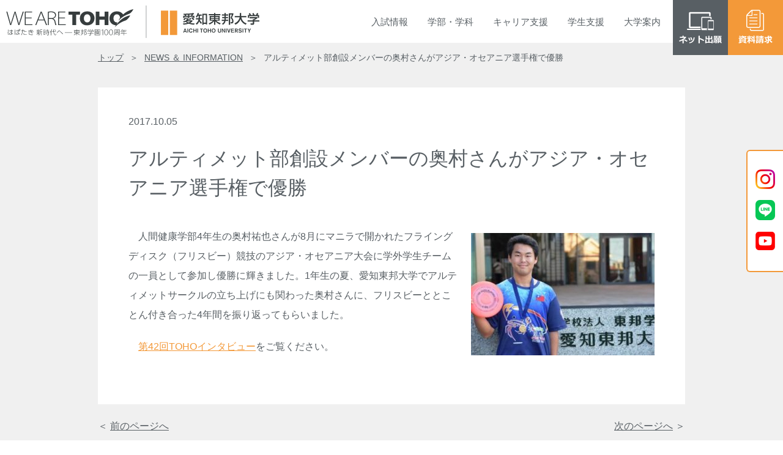

--- FILE ---
content_type: text/html; charset=UTF-8
request_url: https://www.aichi-toho.ac.jp/archives/11780
body_size: 20212
content:





















<!DOCTYPE html>
<html lang="ja">

<head prefix="og: http://ogp.me/ns#">
<!-- Google Tag Manager -->
<script>(function(w,d,s,l,i){w[l]=w[l]||[];w[l].push({'gtm.start':
new Date().getTime(),event:'gtm.js'});var f=d.getElementsByTagName(s)[0],
j=d.createElement(s),dl=l!='dataLayer'?'&l='+l:'';j.async=true;j.src=
'https://www.googletagmanager.com/gtm.js?id='+i+dl;f.parentNode.insertBefore(j,f);
})(window,document,'script','dataLayer','GTM-KLWM8CZ');</script>

<script>(function(w,d,s,l,i){w[l]=w[l]||[];w[l].push({'gtm.start':
new Date().getTime(),event:'gtm.js'});var f=d.getElementsByTagName(s)[0],
j=d.createElement(s),dl=l!='dataLayer'?'&l='+l:'';j.async=true;j.src=
'https://www.googletagmanager.com/gtm.js?id='+i+dl;f.parentNode.insertBefore(j,f);
})(window,document,'script','dataLayer','GTM-PCV9H24');</script>
<!-- End Google Tag Manager -->

<meta charset="UTF-8">
<meta name="viewport" content="width=device-width, initial-scale=1.0, minimum-scale=1.0, maximum-scale=1.0">
<meta name="format-detection" content="telephone=no">
<meta http-equiv="X-UA-Compatible" content="IE=edge">
<meta name="facebook-domain-verification" content="o311awulal6sz190wvjc4lhfst7ahy" />

<title>アルティメット部創設メンバーの奥村さんがアジア・オセアニア選手権で優勝｜NEWS ＆ INFORMATION｜愛知東邦大学</title>

<meta name="keywords" content="">
<meta name="description" content="愛知東邦大学は、学生の夢を実現し、地域と共に歩む大学です。 学生一人ひとりを大切にする自由な校風の中で、他者から信頼される能力と人格を持つ、自立した職業人を育成しています。">

<meta property="og:url" content="https://www.aichi-toho.ac.jp/" />
<meta property="og:type" content="article" />
<meta property="og:title" content="愛知東邦大学" />
<meta property="og:description" content="愛知東邦大学は、学生の夢を実現し、地域と共に歩む大学です。 学生一人ひとりを大切にする自由な校風の中で、他者から信頼される能力と人格を持つ、自立した職業人を育成しています。" />
<meta property="og:site_name" content="愛知東邦大学" />
<meta property="og:image" content="https://www.aichi-toho.ac.jp/wp-content/themes/toho_wp/img/ogp.png" />

<link href="https://www.aichi-toho.ac.jp/wp-content/themes/toho_wp/favicon.ico" rel="shortcut icon" />

<!-- css area -->
<link href="https://www.aichi-toho.ac.jp/wp-content/themes/toho_wp/style.css" rel="stylesheet">

<!-- javaScript area -->
<script>
	document.createElement("picture");
</script>
<script src="https://www.aichi-toho.ac.jp/wp-content/themes/toho_wp/js/picturefill.min.js"></script>
<script src="https://www.aichi-toho.ac.jp/wp-content/themes/toho_wp/js/jquery-3.5.1.min.js"></script>
<script src="https://www.aichi-toho.ac.jp/wp-content/themes/toho_wp/js/script.js"></script>

<meta name='robots' content='max-image-preview:large' />
<link rel='dns-prefetch' href='//s.w.org' />
<link rel='stylesheet' id='wp-block-library-css'  href='https://www.aichi-toho.ac.jp/wp-includes/css/dist/block-library/style.min.css?ver=5.7.14' type='text/css' media='all' />
<link rel='stylesheet' id='UserAccessManagerLoginForm-css'  href='https://www.aichi-toho.ac.jp/wp-content/plugins/user-access-manager/assets/css/uamLoginForm.css?ver=2.2.14' type='text/css' media='screen' />
<link rel='stylesheet' id='wp-pagenavi-css'  href='https://www.aichi-toho.ac.jp/wp-content/plugins/wp-pagenavi/pagenavi-css.css?ver=2.70' type='text/css' media='all' />
<link rel="https://api.w.org/" href="https://www.aichi-toho.ac.jp/wp-json/" /><link rel="alternate" type="application/json" href="https://www.aichi-toho.ac.jp/wp-json/wp/v2/posts/11780" /><link rel="EditURI" type="application/rsd+xml" title="RSD" href="https://www.aichi-toho.ac.jp/xmlrpc.php?rsd" />
<link rel="wlwmanifest" type="application/wlwmanifest+xml" href="https://www.aichi-toho.ac.jp/wp-includes/wlwmanifest.xml" /> 
<link rel="canonical" href="https://www.aichi-toho.ac.jp/archives/11780" />
<link rel='shortlink' href='https://www.aichi-toho.ac.jp/?p=11780' />
<link rel="alternate" type="application/json+oembed" href="https://www.aichi-toho.ac.jp/wp-json/oembed/1.0/embed?url=https%3A%2F%2Fwww.aichi-toho.ac.jp%2Farchives%2F11780" />
<link rel="alternate" type="text/xml+oembed" href="https://www.aichi-toho.ac.jp/wp-json/oembed/1.0/embed?url=https%3A%2F%2Fwww.aichi-toho.ac.jp%2Farchives%2F11780&#038;format=xml" />
</head>

<body>
<!-- Google Tag Manager (noscript) -->
<noscript><iframe src="https://www.googletagmanager.com/ns.html?id=GTM-KLWM8CZ"
height="0" width="0" style="display:none;visibility:hidden"></iframe></noscript>

<noscript><iframe src="https://www.googletagmanager.com/ns.html?id=GTM-PCV9H24"
height="0" width="0" style="display:none;visibility:hidden"></iframe></noscript>
<!-- End Google Tag Manager (noscript) -->

<!-- header area -->
<header>
	<h1>
		<a href="/">
			<picture>
				<source media="(min-width: 769px)" srcset="https://www.aichi-toho.ac.jp/wp-content/themes/toho_wp/img/pc_logo.png"><img src="https://www.aichi-toho.ac.jp/wp-content/themes/toho_wp/img/sp_logo.png" alt="愛知東邦大学">
			</picture>
		</a>
	</h1>
</header><ul class="btn">
						<li>
			<a href="https://home.postanet.jp/PortalPublic/Identity/Account/Login?gkcd=012491"  target="_blank" class="applicant_btn">
				<picture>
					<source media="(min-width: 768px)" srcset="https://www.aichi-toho.ac.jp/wp-content/themes/toho_wp/img/btn_webshutsugan.png"><img src="https://www.aichi-toho.ac.jp/wp-content/themes/toho_wp/img/btn_webshutsugan_sp.png" alt="ネット出願">
				</picture>
			</a>
			</li>
							<li>
		<a href="/information/request">
			<picture>
				<source media="(min-width: 768px)" srcset="https://www.aichi-toho.ac.jp/wp-content/themes/toho_wp/img/btn_shiryo.png"><img src="https://www.aichi-toho.ac.jp/wp-content/themes/toho_wp/img/btn_shiryo_sp.png" alt="資料請求">
			</picture>
		</a>
	</li>
	<li class="nav_btn">
		<span></span><span></span><span></span>
		<span class="text"></span>
	</li>
</ul>

<!-- nav area -->
<nav>
	<ul class="nav_g">
		<li class="nav_dropbtn tab">入試<br class="pc_none">情報
			<ul class="nav_cont nav_nyushi">
				<li>
					<dl>
						<dt></dt>
						<dd><a href="/admission/opencampus">オープンキャンパス</a></dd>
						<dd><a href="/admission/privilege">アドバンスプログラム</a></dd>
						<dd><a href="/admission/selection">一般選抜入試紹介</a></dd>
						<dd><a href="/admission/recom01">学校推薦型選抜入試紹介</a></dd>
					</dl>
					<dl>
						<dt></dt>
						<dd><a href="/admission/recom02">総合型選抜入試紹介</a></dd>
						<dd><a href="/admission/specially">特別選抜入試紹介</a></dd>
						<dd><a href="/admission/essentials">募集要項・過去問題集・出願書類</a></dd>
						<dd><a href="/admission/web">ネット出願方法</a></dd>
						<dd><a href="/admission/past">入試結果・入学定員・募集人員</a></dd>
					</dl>
					<dl>
						<dt></dt>
						<dd><a href="/admission/schedule">入試スケジュール</a></dd>
						<!-- <dd><a href="/admission/capacity">入学定員・募集人員</a></dd> -->
						<dd><a href="/admission/calendar">受験生への事前告知</a></dd>
						<dd><a href="/admission/visit">先輩訪問・研究室訪問</a></dd>
						<dd><a href="/admission/leaflet">デジタルパンフレット・SNS</a></dd>
						<!-- <dd><a href="/admission/forteachers">高等学校進路指導の先生方へ</a></dd> -->
					</dl>
				</li>
			</ul>
		</li>

		<li class="nav_dropbtn">学部<br class="pc_none">・<br class="pc_none">学科
		<ul class="nav_cont nav_gakubu">
				<li>
					<dl>
						<dt>経営学部</dt>
						<dd><a href="/faculties/business/features">教育内容・特色（〜2024年度）</a></dd>
						<dd><a href="/faculties/business/syllabus">カリキュラム・シラバス（〜2024年度）</a></dd>
						<dd><a href="/faculties/business/features2025">教育内容・特色（2025年度〜）</a></dd>
						<dd><a href="/faculties/business/syllabus2025">カリキュラム・シラバス（2025年度〜）</a></dd>
					</dl>
					<dl>
						<dt>人間健康学部</dt>
						<dd><a href="/faculties/human/features">教育内容・特色（〜2025年度）</a></dd>
						<dd><a href="/faculties/human/syllabus">カリキュラム・シラバス（〜2025年度）</a></dd>
						<dd><a href="/faculties/human/features2026">教育内容・特色（2026年度〜）</a></dd>
						<dd><a href="/faculties/human/syllabus2026">カリキュラム・シラバス（2026年度〜）</a></dd>
					</dl>
					<dl>
						<dt>教育学部</dt>
						<dd><a href="/faculties/education/features">教育内容・特色</a></dd>
						<dd><a href="/faculties/education/syllabus">カリキュラム・シラバス</a></dd>
					</dl>
					<dl>
						<dt>総合教養科目</dt>
						<dd><a href="/faculties/liberalarts/features">教育内容・特色</a></dd>
						<dd><a href="/faculties/liberalarts/syllabus">カリキュラム・シラバス</a></dd>
					</dl>
					<dl>
						<dt>教育制度</dt>
						<dd><a href="/about/system/course_study">科⽬等履修制度・愛知県単位互換制度</a></dd>
						<dd><a href="/about/system/openeducation">オープンエデュケーション</a></dd>
						<dd><a href="/about/system/certification_program">修了認定プログラム</a></dd>
					</dl>
				</li>
			</ul>
		</li>

		<li class="nav_dropbtn">キャリア<br class="pc_none">支援
			<ul class="nav_cont nav_career">
				<li>
					<dl>
						<dt></dt>
						<dd><a href="/career/toho_step">東邦STEP</a></dd>
						<dd><a href="/career/program">キャリアサポート</a></dd>
					</dl>
					<dl>
						<dt></dt>
						<dd><a href="/career/qualification">免許・資格</a></dd>
						<dd><a href="/career/recruit">人事担当者様へのお願い</a></dd>
						<!-- <dd><a href="/career/result">先輩たちの声</a></dd> -->
					</dl>
					<!-- <dl>
						<dt></dt>
						<dd><a href="/career/recruit">人事担当者様へのお願い</a></dd>
					</dl> -->
				</li>
			</ul>
		</li>

		<li class="nav_dropbtn">学生<br class="pc_none">支援
			<ul class="nav_cont nav_shien">
				<li>
					<dl>
						<dt>キャンパスライフ</dt>
						<!-- <dd><a href="/campuslife/life/campus_guide">キャンパスガイド</a></dd> -->
						<dd><a href="/campuslife/life/club">クラブ・サークル</a></dd>
						<!-- <dd><a href="/campuslife/life/toho_lh">TOHO Learning House（学生寮）</a></dd> -->
						<dd><a href="/campuslife/life/apartment">下宿支援</a></dd>
						<dd><a href="/campuslife/life/certificate">各種証明書発行・申請手続</a></dd>
						<dd><a href="/campuslife/life/consultation">保健室・学生相談室</a></dd>
						<dd><a href="/campuslife/life/study_abroad">留学生支援</a></dd>
					</dl>
					<dl>
						<dt>国際交流・留学</dt>
						<dd><a href="/campuslife/global/international_exchange">留学支援体制</a></dd>
						<dd><a href="/campuslife/global/partner">交流協定校</a></dd>
					</dl>
					<dl>
						<dt>学費・経済支援</dt>
						<dd><a href="/campuslife/student_support/tuition">学納金・委託徴収金</a></dd>
						<dd><a href="/campuslife/student_support/learning">修学支援</a></dd>
						<dd><a href="/campuslife/student_support/scholarship">奨学金制度</a></dd>
						<dd><a href="/campuslife/student_support/kouenkai">後援会</a></dd>
					</dl>
				</li>
			</ul>
		</li>

		<li class="nav_dropbtn">大学<br class="pc_none">案内
			<ul class="nav_cont nav_daigaku">
				<li>
					<dl>
						<dt>大学概要</dt>
						<dd><a href="/about/outline/philosophy">教育理念・建学の精神・沿革</a></dd>
						<dd><a href="/about/outline/gc">ガバナンス・コード</a></dd>
						<dd><a href="/about/outline/gleeting">学長挨拶</a></dd>
						<dd><a href="/about/outline/policy">学士課程方針</a></dd>
						<dd><a href="/about/outline/kyoin">教員紹介</a></dd>
						<dd><a href="/about/outline/facilities">施設紹介</a></dd>
					</dl>
					<dl>
						<dt>研究活動</dt>
						<dd><a href="/about/guideline/basis">実施基準</a></dd>
						<dd><a href="/about/guideline/document">東邦学誌</a></dd>
					</dl>
					<dl>
						<dt>高大連携</dt>
						<dd><a href="/about/kodai/outside_lecture">高大連携プログラム</a></dd>
						<dd><a href="/about/kodai/self_branding">じぶんブランディング</a></dd>
					</dl>
					<dl>
						<dt>情報公開</dt>
						<dd><a href="/about/disclosure/research_info">教育研究情報</a></dd>
						<dd><a href="/about/disclosure/self_assessment">教員自己評価</a></dd>
						<dd><a href="/about/disclosure/self_evaluation">自己点検評価・大学機関別認証評価</a></dd>
						<dd><a href="/about/disclosure/teacher_training">教職課程</a></dd>
						<dd><a href="/about/disclosure/finance">財務情報</a></dd>
						<dd><a href="/about/disclosure/regulation_etc">規程等</a></dd>
					</dl>
					<!-- <dl>
						<dt>社会貢献</dt>
						<dd><a href="/about/socialcontributions/license_renewal">教員免許状更新講習</a></dd>
					</dl> -->
					<dl>
						<dt>地域・社会貢献</dt>
						<dd><a href="/about/regionalcontributions/cooperation">地域・産学・大学連携</a></dd>
					</dl>
					<dl>
						<dt>付属機関</dt>
						<dd><a href="/about/institutions/learning_info">学術情報センター</a></dd>
						<dd><a href="/about/institutions/career_support">キャリア支援センター</a></dd>
						<dd><a href="/about/institutions/teaching_support">教職支援センター</a></dd>
						<dd><a href="/about/institutions/iec">国際交流センター</a></dd>
						<dd><a href="/about/institutions/collaboration">地域・産学連携センター</a></dd>
						<dd><a href="/about/institutions/counseling_center">保健・学生相談センター</a></dd>
						<dd><a href="/about/institutions/regional_art_institute">地域創造研究所</a></dd>
					</dl>
					<dl>
						<dt>人権侵害への取り組み</dt>
						<dd><a href="/about/humanrights/our_guideline">ガイドライン</a></dd>
					</dl>
				</li>
			</ul>
		</li>
	</ul>

</nav>
<!-- css area -->
<link href="/wp-content/themes/toho_wp/css/single.css" rel="stylesheet">

<!-- main area -->
<main>

<article class="single">

	<ul class="breadcrumbs">
		<li><a href="/">トップ</a></li>
		<li><a href="/news_archive">NEWS ＆ INFORMATION</a></li>
		<li>アルティメット部創設メンバーの奥村さんがアジア・オセアニア選手権で優勝</li>
	</ul>

		<section id="post-11780" class="sect_singlepage fadein post-11780 post type-post status-publish format-standard hentry category-regional_news">

		<p class="single_date">2017.10.05</p>
		<h1 class="single_title">アルティメット部創設メンバーの奥村さんがアジア・オセアニア選手権で優勝</h1>

		<p><a href="https://www.aichi-toho.ac.jp/wp-content/uploads/2017/10/171005-2.jpg" data-lightbox="wp_img"><img loading="lazy" width="300" height="200" class="alignright size-medium wp-image-11757" src="https://www.aichi-toho.ac.jp/wp-content/uploads/2017/10/171005-2-300x200.jpg" alt="" srcset="https://www.aichi-toho.ac.jp/wp-content/uploads/2017/10/171005-2-300x200.jpg 300w, https://www.aichi-toho.ac.jp/wp-content/uploads/2017/10/171005-2.jpg 448w" sizes="(max-width: 300px) 100vw, 300px" /></a></p>
<p>　人間健康学部4年生の奥村祐也さんが8月にマニラで開かれたフライングディスク（フリスビー）競技のアジア・オセアニア大会に学外学生チームの一員として参加し優勝に輝きました。1年生の夏、愛知東邦大学でアルティメットサークルの立ち上げにも関わった奥村さんに、フリスビーととことん付き合った4年間を振り返ってもらいました。</p>
<p>　<a href="http://www.aichi-toho.ac.jp/archives/11768" target="_blank" rel="noopener noreferrer">第42回TOHOインタビュー</a>をご覧ください。</p>

	</section>
	<ul class="news_single_pager">
		<li>＜ <a href="https://www.aichi-toho.ac.jp/archives/11490" rel="prev">前のページへ</a></li>
		<li><a href="https://www.aichi-toho.ac.jp/archives/11795" rel="next">次のページへ</a> ＞</li>
	</ul>

	
	<p class="info_top"><a href="/news_archive">＜ トップに戻る</a></p>
	
</article>
</main>

<!-- footer area -->
<div class="side_sns">
	<div>
		<a href="https://www.instagram.com/aichitoho/?hl=ja" target="_blank">
			<picture>
				<img src="https://www.aichi-toho.ac.jp/wp-content/themes/toho_wp/img/side_btn_inst.png" alt="Instagram">
			</picture>
		</a>
		<a href="https://page.line.me/600qjxbf" target="_blank">
			<picture>
				<img src="https://www.aichi-toho.ac.jp/wp-content/themes/toho_wp/img/side_btn_line.png" alt="LINE">
			</picture>
		</a>
		<a href="https://www.youtube.com/channel/UCbLo3gonyACKmL393rdGlDg" target="_blank">
			<picture>
				<img src="https://www.aichi-toho.ac.jp/wp-content/themes/toho_wp/img/side_btn_youtube.png" alt="You Tube">
			</picture>
		</a>
	</div>
</div>
<footer>
	<p class="totop"><a href="#"></a></p>
	<div class="foot_001">
		<h1>
			<picture>
				<source media="(min-width: 768px)" srcset="https://www.aichi-toho.ac.jp/wp-content/themes/toho_wp/img/logo_foot.png"><img src="https://www.aichi-toho.ac.jp/wp-content/themes/toho_wp/img/logo_foot_sp.png" alt="愛知東邦大学">
			</picture>
		</h1>
		<p>〒465-8515<br>
		愛知県名古屋市名東区平和が丘三丁目11番地</p>
		<p class="foot_link_access"><a href="/information/access" class="arrow">access</a></p>
	</div>
	<!-- 検索エンジン -->
	<script async src="https://cse.google.com/cse.js?cx=f177df1fc35cc4a8e"></script>
	<div class="gcse-search"></div>
	<!-- 検索エンジン -->
	<p style="margin: 20px auto 0;">
		<a href="https://lines-spi.education.ne.jp/aichi-toho" target="_blank" style="padding: 0 5px;">
			<picture>
				<img src="https://www.aichi-toho.ac.jp/wp-content/themes/toho_wp/img/bnr_toho_e-learning.png" alt="東邦eトレ SPIeラーニング">
			</picture>
		</a>
		<a href="https://www.toho-gakuen.jp/donation" target="_blank" style="padding: 0 5px;">
			<picture>
				<img src="https://www.aichi-toho.ac.jp/wp-content/themes/toho_wp/img/bnr_toho_donation.png" alt="寄付のお願い">
			</picture>
		</a>
	</p>
	<div class="foot_002">
		<ul class="foot_list_text">
			<li><a href="https://www.toho-gakuen.jp/recruit" target="_blank">教員・職員採用情報</a></li>
			<li><a href="/information/privacy">個人情報保護方針</a></li>
			<li><a href="/information/sitepolicy">サイトポリシー</a></li>
			<li><a href="/information/sitemap">サイトマップ</a></li>
			<li><a href="/information/emergency">緊急時対応</a></li>
			<li><a href="https://www.toho-gakuen.jp/whistleblower" target="_blank">公益通報について</a></li>
			<li><a href="/information/inquiry">お問い合わせ</a></li>
		</ul>
		<ul class="foot_list_bnr">
			<li>
				<a href="https://www.toho-gakuen.jp/" target="_blank">
					<picture>
						<source media="(min-width: 768px)" srcset="https://www.aichi-toho.ac.jp/wp-content/themes/toho_wp/img/bnr_tohogakuen.png"><img src="https://www.aichi-toho.ac.jp/wp-content/themes/toho_wp/img/bnr_tohogakuen_sp.png" alt="東邦学園">
					</picture>
				</a>
			</li>
			<li>
				<a href="https://www.toho-h.ed.jp/" target="_blank">
					<picture>
						<source media="(min-width: 768px)" srcset="https://www.aichi-toho.ac.jp/wp-content/themes/toho_wp/img/bnr_tohohighschool.png"><img src="https://www.aichi-toho.ac.jp/wp-content/themes/toho_wp/img/bnr_tohohighschool_sp.png" alt="東邦高等学校">
					</picture>
				</a>
			</li>
		</ul>
		<address>Copyright © Aichi Toho , All rights reserved.</address>
	</div>
</footer>

<script type='text/javascript' src='https://www.aichi-toho.ac.jp/wp-includes/js/wp-embed.min.js?ver=5.7.14' id='wp-embed-js'></script>

</body>
</html>

--- FILE ---
content_type: text/css
request_url: https://www.aichi-toho.ac.jp/wp-content/themes/toho_wp/css/single.css
body_size: 9435
content:
@charset "UTF-8";
/* //////////////////////////////////////
- NEWS&INFORMATION 詳細
////////////////////////////////////// */
.single {
  font-family: "Arial", 'メイリオ', sans-serif;
  background-color: #F0F0F0;
  padding: 10px 0 80px;
  position: relative;
  z-index: 1;
}

.single .breadcrumbs {
  font-size: 14px;
  font-size: 0.875rem;
  max-width: 960px;
  width: calc(100%);
  margin: auto;
  display: -webkit-box;
  display: -ms-flexbox;
  display: flex;
  -webkit-box-pack: start;
      -ms-flex-pack: start;
          justify-content: flex-start;
  -webkit-box-align: center;
      -ms-flex-align: center;
          align-items: center;
  -ms-flex-wrap: wrap;
      flex-wrap: wrap;
  -ms-flex-line-pack: center;
      align-content: center;
  display: flex !important;
}

@media screen and (max-width: 768px) {
  .single .breadcrumbs {
    font-size: 10px;
    font-size: 0.625rem;
    padding-left: 5px;
  }
}

.single .breadcrumbs li::after {
  content: "＞";
  display: inline-block;
  margin: 0 10px;
}

.single .breadcrumbs li:last-child::after {
  display: none;
}

.single .breadcrumbs a {
  color: #585F64;
}

.single .info_top {
  font-size: 16px;
  font-size: 1rem;
  display: block;
  text-align: center;
  margin: 40px auto 50px;
}

.single .info_top a {
  color: #585F64;
  text-decoration: underline;
}

@media screen and (max-width: 768px) {
  .single .info_top {
    font-size: 14px;
    font-size: 0.875rem;
  }
}

.single .single_date {
  font-size: 16px;
  font-size: 1rem;
}

@media screen and (max-width: 768px) {
  .single .single_date {
    font-size: 14px;
    font-size: 0.875rem;
  }
}

.single h1.single_title {
  font-size: 32px;
  font-size: 2rem;
  font-weight: normal;
  margin-bottom: 40px;
}

@media screen and (max-width: 768px) {
  .single h1.single_title {
    font-size: 25px;
    font-size: 1.5625rem;
  }
}

.single h1 {
  font-size: 32px;
  font-size: 2rem;
  line-height: 1.5;
  margin-bottom: 20px;
}

@media screen and (max-width: 768px) {
  .single h1 {
    font-size: 25px;
    font-size: 1.5625rem;
  }
}

.single h2 {
  font-size: 28px;
  font-size: 1.75rem;
  line-height: 1.5;
  margin-bottom: 20px;
}

@media screen and (max-width: 768px) {
  .single h2 {
    font-size: 22px;
    font-size: 1.375rem;
  }
}

.single h3 {
  font-size: 20px;
  font-size: 1.25rem;
  line-height: 1.5;
  margin-bottom: 20px;
}

@media screen and (max-width: 768px) {
  .single h3 {
    font-size: 18px;
    font-size: 1.125rem;
  }
}

.single h4 {
  font-size: 16px;
  font-size: 1rem;
  line-height: 1.5;
  margin-bottom: 20px;
}

@media screen and (max-width: 768px) {
  .single h4 {
    font-size: 14px;
    font-size: 0.875rem;
  }
}

.single .icon_title {
  border-left: 5px solid #F39939;
  padding-left: 15px;
}

.single p {
  font-size: 16px;
  font-size: 1rem;
  line-height: 2;
  margin-bottom: 20px;
}

@media screen and (max-width: 768px) {
  .single p {
    font-size: 14px;
    font-size: 0.875rem;
  }
}

.single a {
  color: #F39939;
  text-decoration: underline;
}

.single a.link_btn {
  border: 2px solid #F39939;
  border-radius: 100px;
  display: inline-block;
  text-decoration: none;
  padding: 10px 50px 10px 20px;
  position: relative;
}

.single a.link_btn::after {
  content: "";
  position: absolute;
  top: 0;
  bottom: 0;
  right: 20px;
  display: inline-block;
  background-image: url(../img/news/ico_window.png);
  width: 21px;
  height: 21px;
  margin: auto;
}

.single p img {
  display: inline-block;
  max-width: 100%;
  width: auto;
  height: auto;
}

@media screen and (max-width: 768px) {
  .single p img {
    font-size: 14px;
    font-size: 0.875rem;
    display: block;
    margin: auto;
  }
}

.single img.alignleft {
  float: left;
  margin: 10px 20px 20px 0;
  width: auto;
  max-width: 47%;
}

@media screen and (max-width: 768px) {
  .single img.alignleft {
    float: none;
    width: calc(100%);
    max-width: none;
    margin: 10px 0 20px;
  }
}

.single img.alignright {
  float: right;
  margin: 10px 0 20px 20px;
  width: auto;
  max-width: 47%;
}

@media screen and (max-width: 768px) {
  .single img.alignright {
    float: none;
    width: calc(100%);
    max-width: none;
    margin: 10px 0 20px;
  }
}

.single strong {
  font-weight: bold;
}

.single ul {
  margin-bottom: 20px;
  line-height: 2;
  clear: both;
}

.single .list_square li {
  position: relative;
  padding-left: 1em;
}

.single .list_square li::before {
  display: block;
  content: '';
  position: absolute;
  top: 13px;
  left: 0;
  margin: auto;
  width: 6px;
  height: 6px;
  background-color: #f39939;
  -webkit-transform: rotate(-45deg);
          transform: rotate(-45deg);
}

.single .tohoint_photo_block {
  display: -webkit-box;
  display: -ms-flexbox;
  display: flex;
  -webkit-box-pack: start;
      -ms-flex-pack: start;
          justify-content: flex-start;
  -webkit-box-align: start;
      -ms-flex-align: start;
          align-items: flex-start;
  -ms-flex-wrap: wrap;
      flex-wrap: wrap;
  -ms-flex-line-pack: center;
      align-content: center;
  width: 100%;
  margin: 0 auto 30px;
}

@media screen and (max-width: 768px) {
  .single .tohoint_photo_block {
    margin: 0 auto 10px;
  }
}

.single .tohoint_phimg {
  width: 32%;
  margin: 0 2% 10px 0;
  line-height: 1;
}

@media screen and (max-width: 768px) {
  .single .tohoint_phimg {
    width: calc(100%);
    margin: 0 0 20px;
  }
}

.single .tohoint_phimg img {
  width: 100%;
  height: auto;
  margin-bottom: 5px;
}

.single .tohoint_phimg:nth-child(3n) {
  margin: 0 0 10px 0;
}

.single .tohoint_cap {
  line-height: 1.8;
}

.single ol {
  margin-bottom: 20px;
  line-height: 2;
  clear: both;
}

.single ol li {
  list-style-type: decimal;
}

.single dl {
  background-color: rgba(243, 153, 57, 0.1);
  border: 1px solid rgba(243, 153, 57, 0.3);
  line-height: 2;
  padding: 20px;
  margin-bottom: 20px;
  clear: both;
}

.single dt {
  color: #F39939;
}

.single dd {
  color: #585F64;
}

.single dl.column_area {
  background-color: rgba(243, 153, 57, 0.1);
  border: 1px solid rgba(243, 153, 57, 0.3);
}

.single table {
  width: 100%;
  margin-bottom: 20px;
  clear: both;
}

.single th {
  border: 1px solid #585F64;
  background-color: #F0F0F0;
  line-height: 1.8;
  padding: 20px;
}

.single td {
  border: 1px solid #585F64;
  line-height: 1.8;
  padding: 20px;
}

.single table.table_std th,
.single table.table_std td {
  text-align: center;
  vertical-align: middle;
}

.single table.table_std th p:last-child,
.single table.table_std td p:last-child {
  margin-bottom: 0;
}

.single .tohoint_inner {
  display: -webkit-box;
  display: -ms-flexbox;
  display: flex;
  -webkit-box-pack: justify;
      -ms-flex-pack: justify;
          justify-content: space-between;
  -webkit-box-align: center;
      -ms-flex-align: center;
          align-items: center;
  -ms-flex-wrap: wrap;
      flex-wrap: wrap;
  -ms-flex-line-pack: center;
      align-content: center;
  width: 100%;
  margin: 0 auto 30px;
  border: 2px solid #F39939;
  padding: 20px;
}

.single .tohoint_inner .tohoint_imgbox {
  width: 42%;
}

@media screen and (max-width: 768px) {
  .single .tohoint_inner .tohoint_imgbox {
    width: 100%;
  }
}

.single .tohoint_inner .tohoint_imgbox img {
  width: 100%;
}

.single .tohoint_inner .tohoint_profbox {
  width: 55%;
}

@media screen and (max-width: 768px) {
  .single .tohoint_inner .tohoint_profbox {
    width: 100%;
  }
}

.single .tohoint_inner .tohoint_profbox p {
  margin-bottom: 0;
}

.single .tohoint_inner .tohoint_profbox .tohoint_name {
  font-size: 20px;
  font-size: 1.25rem;
  letter-spacing: 0.3em;
}

.single .tohoint_inner .tohoint_profbox .tohoint_name span {
  font-size: 14px;
  font-size: 0.875rem;
}

.single .tohoint_inner .tohoint_profbox .tohoint_cat {
  font-size: 14px;
  font-size: 0.875rem;
  color: #F39939;
  margin-bottom: 10px;
}

.single .tohoint_inner .tohoint_profbox .tohoint_prof {
  font-size: 14px;
  font-size: 0.875rem;
  margin: 10px 0 25px;
}

.single .single::after,
.single p:last-child:after,
.single ul:last-child::after,
.single ol:last-child::after {
  content: "";
  display: block;
  clear: both;
}

.sect_singlepage {
  background-color: #ffffff;
  padding: 40px 50px;
  max-width: 960px;
  width: calc(100%);
  margin: 35px auto 0;
}

@media screen and (max-width: 768px) {
  .sect_singlepage {
    font-size: 14px;
    font-size: 0.875rem;
    width: calc(100% - 30px);
    padding: 20px 20px;
  }
}

.news_single_pager {
  display: -webkit-box;
  display: -ms-flexbox;
  display: flex;
  -webkit-box-pack: justify;
      -ms-flex-pack: justify;
          justify-content: space-between;
  -webkit-box-align: center;
      -ms-flex-align: center;
          align-items: center;
  -ms-flex-wrap: wrap;
      flex-wrap: wrap;
  -ms-flex-line-pack: center;
      align-content: center;
  max-width: 960px;
  width: calc(100%);
  margin: 20px auto 0;
}

@media screen and (max-width: 768px) {
  .news_single_pager {
    font-size: 12px;
    font-size: 0.75rem;
    width: calc(100% - 30px);
  }
}

.news_single_pager a {
  color: #585F64;
  text-decoration: underline;
}

.news_single_pager li:last-child {
  margin: 0 0 0 auto;
}

/* //////////////////////////////////////
- IE対策
////////////////////////////////////// */
@media all and (-ms-high-contrast: none) {
  .sec_cooperation ol:nth-of-type(1) li .entrance {
    height: 116px;
  }
}

/*# sourceMappingURL=maps/single.css.map */
